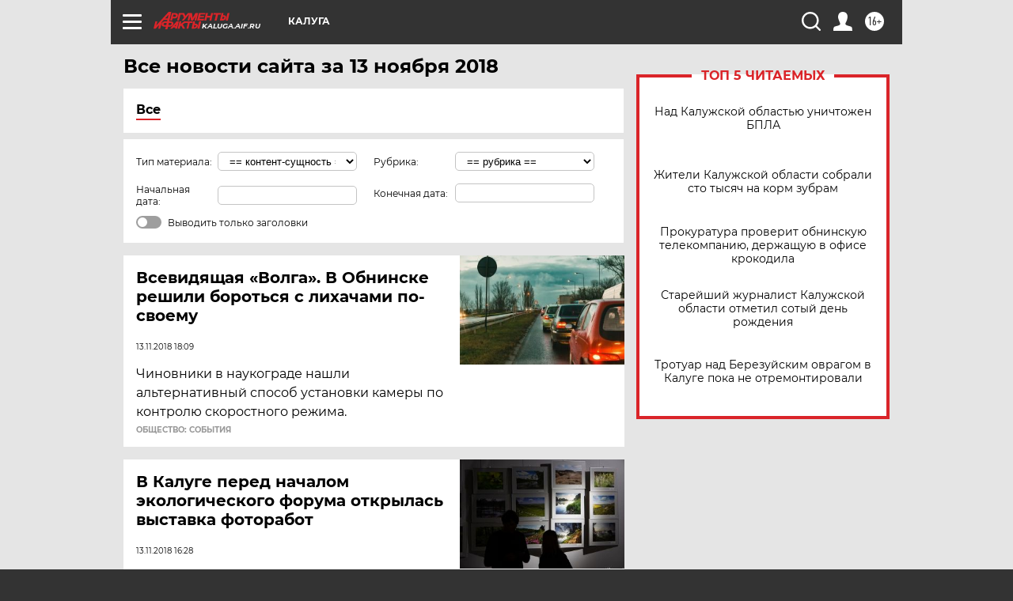

--- FILE ---
content_type: text/html
request_url: https://tns-counter.ru/nc01a**R%3Eundefined*aif_ru/ru/UTF-8/tmsec=aif_ru/136312183***
body_size: -72
content:
24B373236914DCFCX1762974972:24B373236914DCFCX1762974972